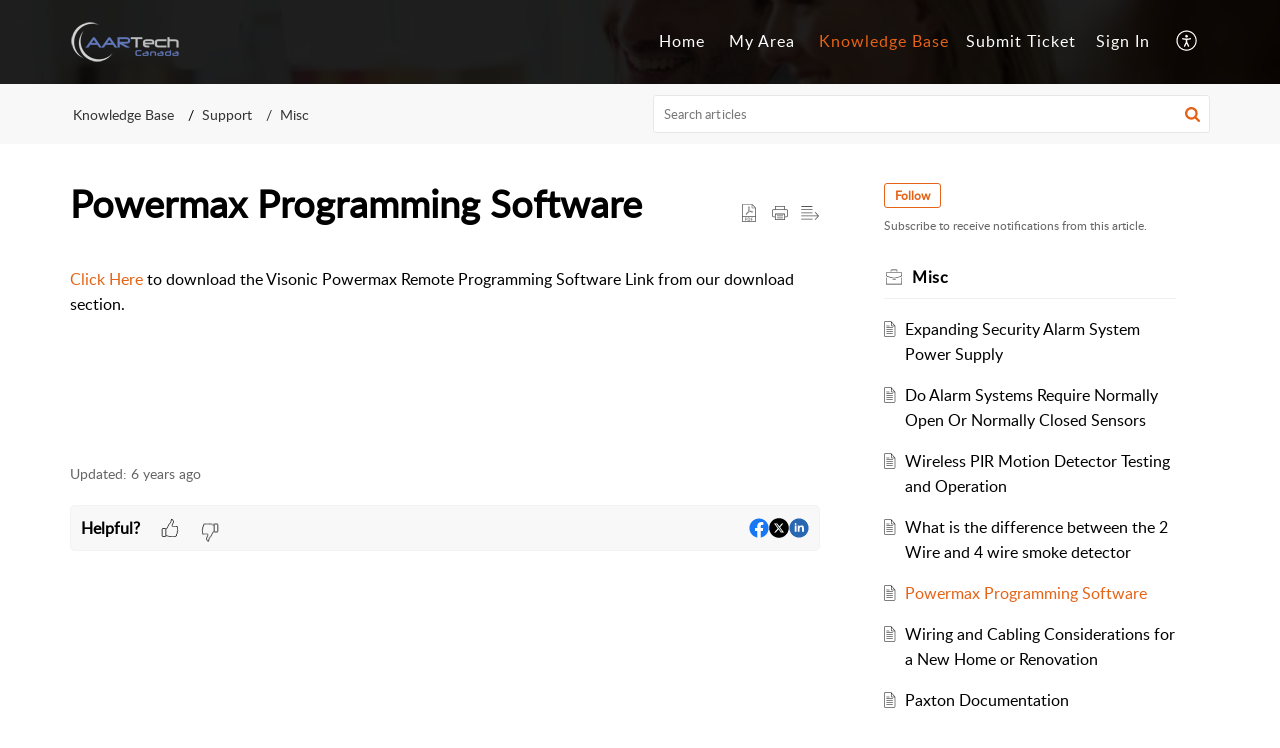

--- FILE ---
content_type: text/plain;charset=UTF-8
request_url: https://help.aartech.ca/portal/hccustomize/edbsnec8214f96ce0a3a711bd8f8dd25ee036513b9bed9b8597b9fe811883a7d5c074965e72b3d48e21d488da76e2df431bfe/footer.html
body_size: 645
content:
<div class="Footer__footerCopyrigt">
    <div class="Footer__container2">
        <!-- <span>${PoweredBy}</span>
        <a href="${HelpDeskLink}" target="_blank" rel="noopener" class="Footer__footerLink">${HelpDeskLabel}</a>
        <span> | </span> -->
        <a rel="noopener noreferrer" href="${HelpDeskTermsLink}" target="_blank" class="Footer__footerLink">${HelpDeskTermsLabel}</a>
        <span> | </span>
        <a rel="noopener noreferrer" href="${HelpDeskPrivacyLink}" target="_blank" class="Footer__footerLink">${HelpDeskPrivacyLabel}</a>
        <span> | </span>
        © Aartech Canada Inc All Rights Reserved
    </div>
</div>
